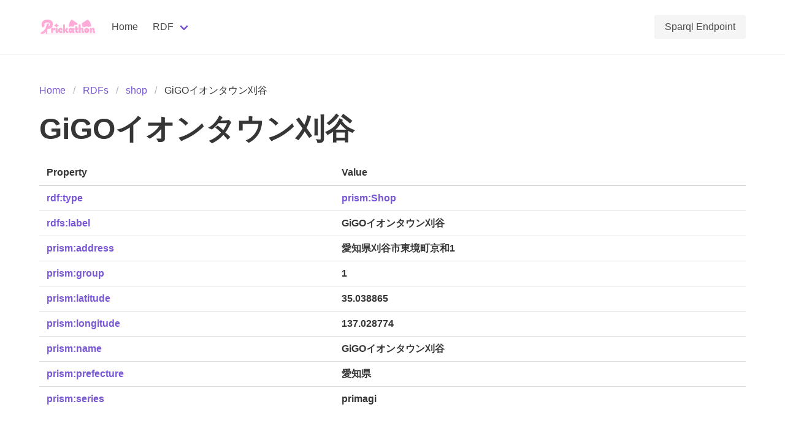

--- FILE ---
content_type: application/javascript
request_url: https://prismdb.takanakahiko.me/_nuxt/SparqlResponseTable.5e96b7bc.js
body_size: 733
content:
import{d,m as e,q as t,s as r,P as n,Q as p,t as o,_ as i}from"./entry.60c6af1d.js";const h={class:"table is-fullwidth"},k=["href"],m={key:1},f=d({__name:"SparqlResponseTable",props:{response:{type:Object,required:!0}},setup(_){const l=_;return(y,b)=>(e(),t("table",h,[r("thead",null,[r("tr",null,[(e(!0),t(n,null,p(l.response.head.vars,s=>(e(),t("th",{key:s},o(s),1))),128))])]),r("tbody",null,[(e(!0),t(n,null,p(l.response.results.bindings,(s,c)=>(e(),t("tr",{key:c},[(e(!0),t(n,null,p(s,(a,u)=>(e(),t("th",{key:u},[a.type=="uri"?(e(),t("a",{key:0,href:a.value.replace("https://prismdb.takanakahiko.me","")},o(a.value.replace("https://prismdb.takanakahiko.me/prism-schema.ttl#","prism:").replace("http://www.w3.org/1999/02/22-rdf-syntax-ns#","rdf:").replace("http://www.w3.org/2000/01/rdf-schema#","rdfs:").replace("https://prismdb.takanakahiko.me","")),9,k)):(e(),t("span",m,o(a.value),1))]))),128))]))),128))])]))}});const v=i(f,[["__scopeId","data-v-948f3a12"]]);export{v as _};
